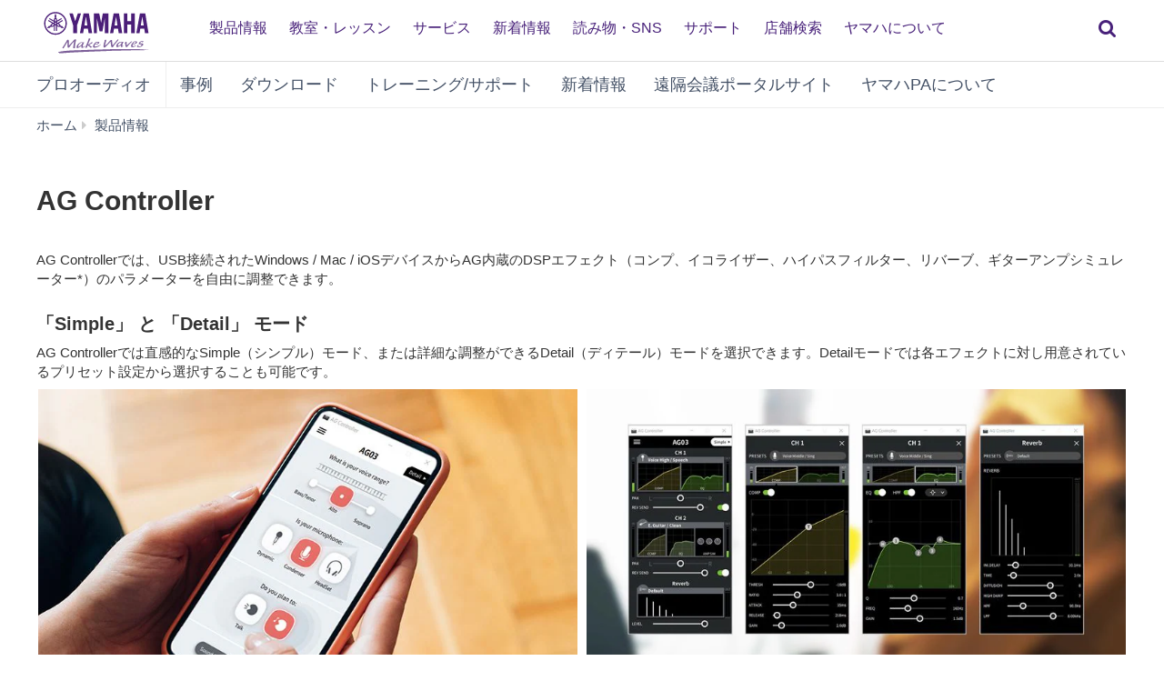

--- FILE ---
content_type: text/html;charset=UTF-8
request_url: https://jp.yamaha.com/products/contents/proaudio/live_streaming_gaming/guides/ag_controller.html
body_size: 11610
content:
<!DOCTYPE html><html lang="ja">
  <head prefix="og: http://ogp.me/ns# fb: http://ogp.me/ns/fb# website: http://ogp.me/ns/website#">
    <meta charset="utf-8">
    <meta name="viewport" content="width=device-width,initial-scale=1">
    <meta http-equiv="X-UA-Compatible" content="IE=edge">
    <meta http-equiv="Content-Type" content="text/html; charset=utf-8">
    <meta name="google-site-verification" content="uwCsgw5O1IqNFi-QnE6eij4985hLbm4-5ezDEIjEkD8">
    <!--==== << Begin Open Graph Protocol >> ==============-->
    <meta property="og:type" content="website">
    <meta property="og:url" content="https://jp.yamaha.com/products/contents/proaudio/live_streaming_gaming/guides/ag_controller.html">
    <meta property="og:locale" content="ja_JP">
    <meta property="og:title" content="ヤマハ | AG Controller - 製品情報">
    <meta property="twitter:card" content="summary">
    <!--==== << End Open Graph Protocol >> ================-->

    <link rel="canonical" href="https://jp.yamaha.com/products/contents/proaudio/live_streaming_gaming/guides/ag_controller.html">
    

    <!--==== << Begin Insert Include Files (js/css) >> ==============-->
    <link rel="shortcut icon" href="/common/images/favicon.ico" type="image/vnd.microsoft.icon" />
    <link rel="apple-touch-icon" href="/common/images/web_clip_icon.png">
    <link rel="stylesheet" media="all" href="/common/css/vendor.min.css?202312250922">
    <link rel="stylesheet" media="all" href="/common/css/gcms.min.css?202312250922">
    <link rel="stylesheet" media="all" href="/common/css/fonts.min.css?202312250922">

<link rel="stylesheet" href="/files/css/fonts_739490.css">
<link rel="stylesheet" href="/files/css/fix-row-padding-3_887306.css">

    <script src="/common/js/vendor.min.js?202310131432"></script>
    <script src="/common/js/gcms.min.js?202310131432"></script>

<script src="/files/js/jquery.cookie_1166075.js"></script>
    
    <!--==== << End Insert Include Files (js/css) >> ================-->
    
    <title>ヤマハ | AG Controller - 製品情報</title>



 
  
<script>(window.BOOMR_mq=window.BOOMR_mq||[]).push(["addVar",{"rua.upush":"false","rua.cpush":"true","rua.upre":"false","rua.cpre":"true","rua.uprl":"false","rua.cprl":"false","rua.cprf":"false","rua.trans":"SJ-acf62e8d-ea00-4edd-a5d2-c3e004dcaa24","rua.cook":"false","rua.ims":"false","rua.ufprl":"false","rua.cfprl":"false","rua.isuxp":"false","rua.texp":"norulematch","rua.ceh":"false","rua.ueh":"false","rua.ieh.st":"0"}]);</script>
                              <script>!function(a){var e="https://s.go-mpulse.net/boomerang/",t="addEventListener";if("False"=="True")a.BOOMR_config=a.BOOMR_config||{},a.BOOMR_config.PageParams=a.BOOMR_config.PageParams||{},a.BOOMR_config.PageParams.pci=!0,e="https://s2.go-mpulse.net/boomerang/";if(window.BOOMR_API_key="3AUVH-PKGXH-C8W7V-MW89U-JTYAZ",function(){function n(e){a.BOOMR_onload=e&&e.timeStamp||(new Date).getTime()}if(!a.BOOMR||!a.BOOMR.version&&!a.BOOMR.snippetExecuted){a.BOOMR=a.BOOMR||{},a.BOOMR.snippetExecuted=!0;var i,_,o,r=document.createElement("iframe");if(a[t])a[t]("load",n,!1);else if(a.attachEvent)a.attachEvent("onload",n);r.src="javascript:void(0)",r.title="",r.role="presentation",(r.frameElement||r).style.cssText="width:0;height:0;border:0;display:none;",o=document.getElementsByTagName("script")[0],o.parentNode.insertBefore(r,o);try{_=r.contentWindow.document}catch(O){i=document.domain,r.src="javascript:var d=document.open();d.domain='"+i+"';void(0);",_=r.contentWindow.document}_.open()._l=function(){var a=this.createElement("script");if(i)this.domain=i;a.id="boomr-if-as",a.src=e+"3AUVH-PKGXH-C8W7V-MW89U-JTYAZ",BOOMR_lstart=(new Date).getTime(),this.body.appendChild(a)},_.write("<bo"+'dy onload="document._l();">'),_.close()}}(),"".length>0)if(a&&"performance"in a&&a.performance&&"function"==typeof a.performance.setResourceTimingBufferSize)a.performance.setResourceTimingBufferSize();!function(){if(BOOMR=a.BOOMR||{},BOOMR.plugins=BOOMR.plugins||{},!BOOMR.plugins.AK){var e="true"=="true"?1:0,t="",n="clnjerqxhzkmo2lpzqgq-f-67c084eae-clientnsv4-s.akamaihd.net",i="false"=="true"?2:1,_={"ak.v":"39","ak.cp":"270764","ak.ai":parseInt("511438",10),"ak.ol":"0","ak.cr":9,"ak.ipv":4,"ak.proto":"h2","ak.rid":"a46bfa0c","ak.r":47358,"ak.a2":e,"ak.m":"dsca","ak.n":"essl","ak.bpcip":"18.218.146.0","ak.cport":41808,"ak.gh":"23.208.24.239","ak.quicv":"","ak.tlsv":"tls1.3","ak.0rtt":"","ak.0rtt.ed":"","ak.csrc":"-","ak.acc":"","ak.t":"1768934413","ak.ak":"hOBiQwZUYzCg5VSAfCLimQ==+EFWAMHEKtMwH/3nBD6usNxPCGB+4naGdAPyR+3WnrnzjzSqVx1Y04bAEsSuVuwdpYlpK4bFZRxi1aVVXwWLZhONH/3AaxX7Kl9COFMHdwCkyYVh1sQiz0nhhHSoZwJ5VFtd2j5QEpouIqjaMaHUhsF1xwyyGFfbhMqECRmLNW6iaNUJpL3l0QJkjEl8UuKMvVuReqoFsDBUeNAf0d1sXHL9daPymtD3vfS+ZMQeyMZlFlay9CU0WbUJ6ylRW/GnXw/x9cJSK6/UlvctMgtJdwrXo1Wx+pxTjUtwFHvHegQD8DxLE/pdkzIAEktLK/Pdx78qN9SpTB/eMJFa6iusP5Ev4Yb5M2/X7zw1G/ohx6hxzbthrf8HMVuDVxKn0STUGlTvQ2XmgCas6QdXheHVaT9Yc0hDv5+ucx1QIPaitps=","ak.pv":"46","ak.dpoabenc":"","ak.tf":i};if(""!==t)_["ak.ruds"]=t;var o={i:!1,av:function(e){var t="http.initiator";if(e&&(!e[t]||"spa_hard"===e[t]))_["ak.feo"]=void 0!==a.aFeoApplied?1:0,BOOMR.addVar(_)},rv:function(){var a=["ak.bpcip","ak.cport","ak.cr","ak.csrc","ak.gh","ak.ipv","ak.m","ak.n","ak.ol","ak.proto","ak.quicv","ak.tlsv","ak.0rtt","ak.0rtt.ed","ak.r","ak.acc","ak.t","ak.tf"];BOOMR.removeVar(a)}};BOOMR.plugins.AK={akVars:_,akDNSPreFetchDomain:n,init:function(){if(!o.i){var a=BOOMR.subscribe;a("before_beacon",o.av,null,null),a("onbeacon",o.rv,null,null),o.i=!0}return this},is_complete:function(){return!0}}}}()}(window);</script></head>
  <body>
 
    <script>
      dataLayer = [{
        'TcmId': '66-1559468-64'
        ,'PageType': 'OCP'
        ,'Version' : '3'
      }];
    </script>
<!-- Google Tag Manager -->
<noscript><iframe src="//www.googletagmanager.com/ns.html?id=GTM-5HLMR3" height="0" width="0" style="display:none;visibility:hidden"></iframe></noscript><script>(function(w,d,s,l,i){w[l]=w[l]||[];w[l].push({'gtm.start':new Date().getTime(),event:'gtm.js'});var f=d.getElementsByTagName(s)[0],j=d.createElement(s),dl=l!='dataLayer'?'&l='+l:'';j.async=true;j.src='//www.googletagmanager.com/gtm.js?id='+i+dl;f.parentNode.insertBefore(j,f);})(window,document,'script','dataLayer','GTM-5HLMR3');</script>
<!-- Google Tag Manager For Local -->
<noscript><iframe src="//www.googletagmanager.com/ns.html?id=GTM-KX9BBBF" height="0" width="0" style="display:none;visibility:hidden"></iframe></noscript><script>(function(w,d,s,l,i){w[l]=w[l]||[];w[l].push({'gtm.start':new Date().getTime(),event:'gtm.js'});var f=d.getElementsByTagName(s)[0],j=d.createElement(s),dl=l!='dataLayer'?'&l='+l:'';j.async=true;j.src='//www.googletagmanager.com/gtm.js?id='+i+dl;f.parentNode.insertBefore(j,f);})(window,document,'script','dataLayer','GTM-KX9BBBF');</script>

    <header class="header-mobile" id="page-header">
      <div class="brand-logo"><a class="inline-block" href="/"><img src="/common/images/yamaha_purple.svg" alt="YAMAHA"></a></div>
      <nav role="navigation">
        <div class="container-fluid"><button class="collapsed hidden-xs hidden-sm" type="button" data-toggle="collapse" data-target="#global-navigation" aria-controls="global-navigation" aria-expanded="false"><span class="fa fa-fw fa-bars" title="global navigation" aria-hidden="true"></span><span class="sr-only">global navigation</span></button><button class="collapsed visible-xs visible-sm" type="button" data-toggle="collapse" data-target=".navbar-collapse-mobile" aria-controls="global-navigation" aria-expanded="false"><span class="fa fa-fw fa-bars" title="global navigation" aria-hidden="true"></span><span class="sr-only">global navigation</span></button></div>
        <div class="menu-bar">
          <div class="container">
            <ul class="nav navbar-nav navbar-left">

  
  
              <li class="has-dropdown mega-dropdown menu-list"> <a href="/products/index.html" class="dropdown-toggle link-hover" data-hover="portfolio">製品情報</a>
                <ul class="dropdown-menu mega-dropdown-menu">
                  <li>
                    <div class="container">
                      <ul class="menu-inner">
                        <li class="dmenu">
                          <div class="dmenu_li">
                            <ul>
  
  
                              <li><a href="/products/musical_instruments/pianos/index.html">ピアノ・電子ピアノ</a></li>
  

  
  
                              <li><a href="/products/musical_instruments/keyboards/index.html">エレクトーン・キーボード</a></li>
  

  
  
                              <li><a href="/products/musical_instruments/winds/index.html">管楽器・吹奏楽器</a></li>
  

  
  
                              <li><a href="/products/musical_instruments/guitars_basses/index.html">ギター・ベース・アンプ</a></li>
  

  
  
                              <li><a href="/products/musical_instruments/drums/index.html">ドラム</a></li>
  

  
  
                              <li><a href="/products/musical_instruments/strings/index.html">弦楽器</a></li>
  

  
  
                              <li><a href="/products/musical_instruments/marching/index.html">マーチング楽器</a></li>
  

  
  
                              <li><a href="/products/musical_instruments/percussion/index.html">コンサートパーカッション</a></li>
  

  
  
                              <li><a href="/products/musical_instruments/educational_equipments/index.html">学校用楽器・機器</a></li>
  

  
  
                              <li><a href="/products/audio_visual/index.html">ホームシアター・オーディオ</a></li>
  

  
  
                              <li><a href="/products/music_production/index.html">シンセサイザー・音楽制作</a></li>
  

  
  
                              <li><a href="/products/proaudio/index.html">プロオーディオ</a></li>
  

  
  
                              <li><a href="/products/soundproofing/index.html">防音室・調音パネル</a></li>
  

  
  
                              <li><a href="/products/proaudio/unified_communications/index.html">ユニファイドコミュニケーション</a></li>
  

  
  
                              <li><a href="/products/headphones/index.html">ヘッドホン</a></li>
  

  
  
                              <li><a href="/products/apps/index.html">アプリ</a></li>
  

  
                              <li><a href="https://brands.yamahamusicjapan.co.jp/" target="_blank">取り扱いブランド</a></li>
  
  

  
                              <li><a href="https://network.yamaha.com/" target="_blank">ネットワーク機器</a></li>
  
  

  
                              <li><a href="http://golf.yamaha.com/" target="_blank">ゴルフ</a></li>
  
  

  
                              <li><a href="https://www.yamaha.com/ja/products-services/#other-products" target="_blank">その他の製品</a></li>
  
  
                            </ul>
                          </div>
                        </li>
                      </ul>
                    </div>
                  </li>
                </ul>
              </li>
  

  
              <li class="has-dropdown mega-dropdown menu-list"> <a class="dropdown-toggle link-hover" href="https://school.jp.yamaha.com/" target="_blank" data-hover="portfolio"> 教室・レッスン</a></li>
  
  

  
              <li class="has-dropdown mega-dropdown menu-list"> <a class="dropdown-toggle link-hover" href="/services/" data-hover="portfolio"> サービス</a></li>
  
  

  
              <li class="has-dropdown mega-dropdown menu-list"> <a href="/news_events/result.html" class="dropdown-toggle link-hover" data-hover="portfolio">新着情報</a></li>
  
  

  
              <li class="has-dropdown mega-dropdown menu-list"> <a class="dropdown-toggle link-hover" href="/knowledge/index.html" data-hover="portfolio"> 読み物・SNS</a></li>
  
  

  
              <li class="has-dropdown mega-dropdown menu-list"> <a class="dropdown-toggle link-hover" href="/support/index.html" data-hover="portfolio"> サポート</a></li>
  
  

  
              <li class="has-dropdown mega-dropdown menu-list"> <a href="/find/dealers/index.html" class="dropdown-toggle link-hover" data-hover="portfolio">店舗検索</a></li>
  
  

  
              <li class="has-dropdown mega-dropdown menu-list"> <a href="/about_yamaha/index.html" class="dropdown-toggle link-hover" data-hover="portfolio">ヤマハについて</a></li>
  
  

            </ul>
          </div>
        </div>
        <div class="mobile-nav-dropdown navbar-collapse-mobile collapase mobile-item visible-xs visible-sm">
          <ul class="navbar-nav navbar-menu">
            <li class="navbar-menu-item"><span class="fa fa-fw fa-close" data-toggle="collapse" data-target=".navbar-collapse-mobile" aria-controls="global-navigation" aria-expanded="false"></span></li>

  
  
            <li class="navbar-menu-item"><a class="navbar-menu-link" href="#" role="button">製品情報<span class="fa fa-chevron-right visible-xs visible-sm pull-right"></span></a>
              <ul class="navbar-submenu" role="menu">
                <li class="navbar-back navbar-menu-item col-xs-12">
                  <p class="text-uppercase"><span class="fa fa-chevron-left pull-left navbar-back-button" role="button"></span><span class="fa fa-fw fa-close" role="button" data-toggle="collapse" data-target=".navbar-collapse-mobile" aria-controls="global-navigation" aria-expanded="false"></span></p>
                  <p class="nav-title">製品情報</p>
                </li>
  
    
    
                <li class="navbar-menu-item col-xs-12"><a href="/products/musical_instruments/pianos/index.html" class="link text-capitalize">ピアノ・電子ピアノ</a></li>
    
  
  

  
    
    
                <li class="navbar-menu-item col-xs-12"><a href="/products/musical_instruments/keyboards/index.html" class="link text-capitalize">エレクトーン・キーボード</a></li>
    
  
  

  
    
    
                <li class="navbar-menu-item col-xs-12"><a href="/products/musical_instruments/winds/index.html" class="link text-capitalize">管楽器・吹奏楽器</a></li>
    
  
  

  
    
    
                <li class="navbar-menu-item col-xs-12"><a href="/products/musical_instruments/guitars_basses/index.html" class="link text-capitalize">ギター・ベース・アンプ</a></li>
    
  
  

  
    
    
                <li class="navbar-menu-item col-xs-12"><a href="/products/musical_instruments/drums/index.html" class="link text-capitalize">ドラム</a></li>
    
  
  

  
    
    
                <li class="navbar-menu-item col-xs-12"><a href="/products/musical_instruments/strings/index.html" class="link text-capitalize">弦楽器</a></li>
    
  
  

  
    
    
                <li class="navbar-menu-item col-xs-12"><a href="/products/musical_instruments/marching/index.html" class="link text-capitalize">マーチング楽器</a></li>
    
  
  

  
    
    
                <li class="navbar-menu-item col-xs-12"><a href="/products/musical_instruments/percussion/index.html" class="link text-capitalize">コンサートパーカッション</a></li>
    
  
  

  
    
    
                <li class="navbar-menu-item col-xs-12"><a href="/products/musical_instruments/educational_equipments/index.html" class="link text-capitalize">学校用楽器・機器</a></li>
    
  
  

  
    
    
                <li class="navbar-menu-item col-xs-12"><a href="/products/audio_visual/index.html" class="link text-capitalize">ホームシアター・オーディオ</a></li>
    
  
  

  
    
    
                <li class="navbar-menu-item col-xs-12"><a href="/products/music_production/index.html" class="link text-capitalize">シンセサイザー・音楽制作</a></li>
    
  
  

  
    
    
                <li class="navbar-menu-item col-xs-12"><a href="/products/proaudio/index.html" class="link text-capitalize">プロオーディオ</a></li>
    
  
  

  
    
    
                <li class="navbar-menu-item col-xs-12"><a href="/products/soundproofing/index.html" class="link text-capitalize">防音室・調音パネル</a></li>
    
  
  

  
    
    
                <li class="navbar-menu-item col-xs-12"><a href="/products/proaudio/unified_communications/index.html" class="link text-capitalize">ユニファイドコミュニケーション</a></li>
    
  
  

  
    
    
                <li class="navbar-menu-item col-xs-12"><a href="/products/headphones/index.html" class="link text-capitalize">ヘッドホン</a></li>
    
  
  

  
    
    
                <li class="navbar-menu-item col-xs-12"><a href="/products/apps/index.html" class="link text-capitalize">アプリ</a></li>
    
  
  

  
    
                <li class="navbar-menu-item col-xs-12"><a class="link text-capitalize" href="https://brands.yamahamusicjapan.co.jp/" target="_blank">取り扱いブランド </a></li>
    
    
  
  

  
    
                <li class="navbar-menu-item col-xs-12"><a class="link text-capitalize" href="https://network.yamaha.com/" target="_blank">ネットワーク機器 </a></li>
    
    
  
  

  
    
                <li class="navbar-menu-item col-xs-12"><a class="link text-capitalize" href="http://golf.yamaha.com/" target="_blank">ゴルフ </a></li>
    
    
  
  

  
    
                <li class="navbar-menu-item col-xs-12"><a class="link text-capitalize" href="https://www.yamaha.com/ja/products-services/#other-products" target="_blank">その他の製品 </a></li>
    
    
  
  
              </ul>
            </li>
  

  
            <li class="navbar-menu-item col-xs-12"><a class="link text-capitalize" href="https://school.jp.yamaha.com/" target="_blank">教室・レッスン </a></li>
  
  

  
            <li class="navbar-menu-item col-xs-12"><a class="link text-capitalize" href="/services/">サービス </a></li>
  
  

  
            <li class="navbar-menu-item col-xs-12"><a href="/news_events/result.html" class="link text-capitalize">新着情報</a></li>
  
  

  
            <li class="navbar-menu-item col-xs-12"><a class="link text-capitalize" href="/knowledge/index.html">読み物・SNS </a></li>
  
  

  
            <li class="navbar-menu-item col-xs-12"><a class="link text-capitalize" href="/support/index.html">サポート </a></li>
  
  

  
            <li class="navbar-menu-item col-xs-12"><a href="/find/dealers/index.html" class="link text-capitalize">店舗検索</a></li>
  
  

  
            <li class="navbar-menu-item col-xs-12"><a href="/about_yamaha/index.html" class="link text-capitalize">ヤマハについて</a></li>
  
  

          </ul>
        </div>

      </nav>
      
      <form class="container-fluid" id="search-form" action="/search/index.html" method="get" role="search">
        <div class="collapse" id="search-input"><input class="form-control" id="site-search" type="text" name="search"><label class="sr-only" for="site-search">サイト内を検索</label><button type="submit"><span class="fa fa-fw fa-search" title="send" aria-hidden="true"></span><span class="sr-only">send</span></button></div><button class="collapsed" type="button" data-toggle="collapse" data-target="#search-input" aria-controls="search-input" aria-expanded="false"><span class="fa fa-fw fa-search" title="search" aria-hidden="true"></span><span class="sr-only">検索</span></button>
      </form>

    </header>
    <main>



<!-- Start CT -->
      <nav class="navbar navbar-category navbar-static-top hidden-xs" data-id="45196">
        <div class="container-fluid">
          <div class="navbar-header">
<a href="/products/proaudio/index.html"  class="webfont navbar-brand">プロオーディオ</a>            <button class="navbar-toggle collapsed" type="button" data-toggle="collapse" data-target="#category-menu" aria-expanded="false">
              <span class="sr-only">Toggle navigation</span>
              <span class="fa fa-fw fa-plus-square" aria-hidden="true"></span>
              <span class="fa fa-fw fa-minus-square" aria-hidden="true"></span>
            </button>
          </div>
          <div class="collapse navbar-collapse" id="category-menu">
            <ul class="nav navbar-nav">

  
              <li><a href="/news_events/proaudio/case_studies/">事例</a></li>
  

  
              <li><a href="/products/contents/proaudio/downloads/index.html">ダウンロード</a></li>
  

  
              <li><a href="/products/contents/proaudio/training_support/index.html">トレーニング/サポート</a></li>
  

  
              <li><a href="/news_events/proaudio/">新着情報</a></li>
  

  
              <li><a href="/products/contents/proaudio/unified_communications/portal/">遠隔会議ポータルサイト</a></li>
  

  
              <li><a href="/products/contents/proaudio/about/index.html">ヤマハPAについて</a></li>
  

            </ul>
          </div>
        </div>
      </nav>
<!-- End CT -->

      <!--============================== BEGIN: HEADER IMAGE ==============================-->





      <!--============================== / END: HEADER IMAGE ==============================-->
      <div class="container-fluid">
        <ol class="breadcrumb" vocab="http://schema.org/" typeof="BreadcrumbList"><li property="itemListElement" typeof="ListItem"><a href="/index.html" property="item" typeof="WebPage"><span property="name">ホーム</span></a></li><li property="itemListElement" typeof="ListItem"><a href="/products/index.html" property="item" typeof="WebPage"><span property="name">製品情報</span></a></li><li property="itemListElement" typeof="ListItem" class="active sr-only"><span property="name">AG Controller</span></li></ol>
      </div>
      <!--============================== BEGIN: COMPONENT ==============================-->

<div id="d1559430" class="heading-h1">
  <div class="container-fluid">
    <h1>AG Controller</h1>
    
  </div>
</div>

<div class="gc h3-image-bottom" id="d1559432">
  <div class="container-fluid">
    
      
    
    
      <p class="description">AG Controllerでは、USB接続されたWindows / Mac / iOSデバイスからAG内蔵のDSPエフェクト（コンプ、イコライザー、ハイパスフィルター、リバーブ、ギターアンプシミュレーター*）のパラメーターを自由に調整できます。							 							 							 							</p>
      
      
    
    <ul class="links list-unstyled">
    </ul>
  </div>
  <style>
  </style>
</div>
<div class="gc h3-image-bottom" id="d1559433">
  <div class="container-fluid">
    
      <h3 class="heading">「Simple」 と 「Detail」 モード</h3>
    
    
      <p class="description">AG Controllerでは直感的なSimple（シンプル）モード、または詳細な調整ができるDetail（ディテール）モードを選択できます。Detailモードでは各エフェクトに対し用意されているプリセット設定から選択することも可能です。</p>
      
      
    
    <ul class="links list-unstyled">
    </ul>
  </div>
  <style>
  </style>
</div>
<div class="container-fluid" data-id="d98445-1">
  <div class="row grid">
<section class="ngc col-xs-12 col-sm-6" data-id="1559436">
  <header> 
  </header>
  
  
  
    <ul class="list-inline-img">
      <li>
        <img class="img-responsive images" src="/files/ag-controller-simplemode_dfaf52298bf740963b2a10024a28b6a6.jpg?impolicy=resize&amp;imwid=770&amp;imhei=400" width="770" height="400" style="box-sizing: content-box;"  alt="" />
    </li>
  </ul>
  <div class="descriptions">
    <p>Simple モード</p>
  </div>
  
  <style>
    @media screen and (min-width: 768px) {
    }
  </style>
</section>

<section class="ngc col-xs-12 col-sm-6" data-id="1559437">
  <header> 
  </header>
  
  
  
    <ul class="list-inline-img">
      <li>
        <img class="img-responsive images" src="/files/ag-controller-detailmode_f44d7fa0dd338c14f82cab163609b5c9.jpg?impolicy=resize&amp;imwid=770&amp;imhei=400" width="770" height="400" style="box-sizing: content-box;"  alt="" />
    </li>
  </ul>
  <div class="descriptions">
    <p>Detail モード</p>
  </div>
  
  <style>
    @media screen and (min-width: 768px) {
    }
  </style>
</section>

  </div>
</div>
<div class="container-fluid" data-id="d98445-2">
  <div class="row grid">
<section class="ngc col-xs-12 col-sm-4" data-id="1559450">
  <header>
    
    <h3 class="heading">COMP（コンプレッサー）</h3> 
  </header>
  
  
  
  <ul class="list-inline-img">
    <li>
      <img class="img-responsive images" src="/files/Detail-CH1-COMP-edit_2994d3b41e6aac695dfb05db444b940a.png?impolicy=resize&amp;imwid=377&amp;imhei=758" width="377" height="758" style="box-sizing: content-box;" alt="" />
    </li>
  </ul>
  <div class="descriptions">
    <p>コンプレッサーは、音を圧縮することによりダイナミックレンジ（音量の大小の幅）を抑えるエフェクトです。大きな声/小さな声の音量差を無くし聞きやすい一定の音量で配信が行えます。</p>
  </div>
  
  <style>
    @media screen and (min-width: 768px) {
    }
  </style>
</section>

<section class="ngc col-xs-12 col-sm-4" data-id="1559451">
  <header>
    
    <h3 class="heading">EQ（イコライザー）</h3> 
  </header>
  
  
  
  <ul class="list-inline-img">
    <li>
      <img class="img-responsive images" src="/files/Detail-CH1-EQ-edit_bec54778555beeae111da1ffe95228ec.png?impolicy=resize&amp;imwid=377&amp;imhei=758" width="377" height="758" style="box-sizing: content-box;" alt="" />
    </li>
  </ul>
  <div class="descriptions">
    <p>イコライザーは特定の周波数域を増幅/減衰することにより音質を調整するエフェクトです。不要なノイズ成分の混入を軽減し、自身の声を聞き取りやすくすることができます。AG ControllerではHPF（ハイパスフィルター）と4つのポイント（4バンド）ごとに調整できます。</p>
  </div>
  
  <style>
    @media screen and (min-width: 768px) {
    }
  </style>
</section>

<section class="ngc col-xs-12 col-sm-4" data-id="1559452">
  <header>
    
    <h3 class="heading">Reverb（リバーブ）</h3> 
  </header>
  
  
  
  <ul class="list-inline-img">
    <li>
      <img class="img-responsive images" src="/files/Detail-Reverb-edit_b5d7f14e3e2be801cfe2dc982c53b505.png?impolicy=resize&amp;imwid=377&amp;imhei=758" width="377" height="758" style="box-sizing: content-box;" alt="" />
    </li>
  </ul>
  <div class="descriptions">
    <p>音に残響音や反射音を加えることで、空間的な深みや広がり感を出すエフェクトです。例えば自宅で歌っていても、ライブ会場で歌っているような残響感を演出することができます。</p>
  </div>
  
  <style>
    @media screen and (min-width: 768px) {
    }
  </style>
</section>

<section class="ngc col-xs-12 col-sm-4" data-id="1559454">
  <header>
    
    <h3 class="heading">AMP SIM（アンプシミュレーター）</h3> 
  </header>
  
  
  
  <ul class="list-inline-img">
    <li>
      <img class="img-responsive images" src="/files/Detail-CH2-AMP-SIM-preset_a700b3754466a4c7d4ecade4e8ddbe83.png?impolicy=resize&amp;imwid=377&amp;imhei=758" width="377" height="758" style="box-sizing: content-box;" alt="" />
    </li>
  </ul>
  <div class="descriptions">
    <p>モデリングテクノロジーを駆使し倍音の豊かなハイゲインチューブアンプをエミュレート。音抜けのよいリードや、シャープなバッキングに合った音づくりができます。</p>
  </div>
  
  <style>
    @media screen and (min-width: 768px) {
    }
  </style>
</section>

  </div>
</div>
<div class="gc h3-image-bottom" id="d1559460">
  <div class="container-fluid">
    
      
    
    
      <p class="description">※アンプシミュレーターはAG06MK2とAG03MK2、AG06、AG03に搭載されています。</p><p class="description">※AG03MK2とAG03では本体でのアンプシミュレーターのON/OFFはできません。アンプシミュレーターを使用する場合は、AG Controllerで操作ください。</p>
      
      
    
    <ul class="links list-unstyled">
    </ul>
  </div>
  <style>
  </style>
</div>
<div id="d684401" class="heading-with-border-bottom-h2">
  <div class="container-fluid">
    <div class="page-header">
      <h2>ファームウェア / ソフトウェア</h2>
    </div>
  </div>
</div>
<!-- Start CT-->







    <div class="download-index-for-firmware-and-software" data-id="1559469">
      <div class="container-fluid">

        <div class="form-inline text-center">
          <label class="sr-only" for="firmware-selector">OSを選ぶ</label>
          <select class="form-control" id="firmware-selector" data-os-selector="#firmware-table">
            <option value="" selected>全部</option>
            <option value=""></option><option value="Mac">Mac</option><option value="Win">Win</option>
          </select>
        </div>

        <table class="table table-bordered hide-division-code" id="firmware-table">
          <thead>
            <tr class="active">
              <th scope="col">名称</th>
              <th scope="col">OS</th>
              <th scope="col">サイズ</th>
              <th scope="col">最終更新日</th>
            </tr>
          </thead>
          <tbody>
            <!-- Start CT-->
            <tr data-id="2442684" data-os="Win">
              <td>
                <a href="/support/updates/yamaha_steinberg_usb_driver_for_win.html">Yamaha Steinberg USB Driver V2.1.9 for Windows 11/10 (64-bit)<span class="fa fa-fw fa-download" aria-label="Download"></span></a>              </td>

  
              <td>Win</td>
  
  


              <td>8.2MB</td>



              <td>2025-06-25</td>

            </tr>
<!-- End CT--><!-- Start CT-->
            <tr data-id="1557778" data-os="Mac">
              <td>
                <a href="/support/updates/ag_controller_mac.html">AG Controller V1.0.4 for Mac macOS 15-10.15(Intel/Apple silicon with Rosetta 2)<span class="fa fa-fw fa-download" aria-label="Download"></span></a>              </td>

  
              <td>Mac</td>
  
  


              <td>71.1MB</td>



              <td>2022-03-24</td>

            </tr>
<!-- End CT--><!-- Start CT-->
            <tr data-id="1557903" data-os="Win">
              <td>
                <a href="/support/updates/ag_controller_win.html">AG Controller V1.0.4 for Windows 11/10 (64-bit)<span class="fa fa-fw fa-download" aria-label="Download"></span></a>              </td>

  
              <td>Win</td>
  
  


              <td>58.9MB</td>



              <td>2022-03-24</td>

            </tr>
<!-- End CT-->
          </tbody>
        </table>
      </div>
 
<!-- Start : Pagenation -->
    
<!-- End : Pagenation -->

    </div>








<!-- End CT-->
<div class="gc h4-image-bottom" id="d1559213">
  <div class="container-fluid">
    
      <h4 class="heading">*AG Controller  iOS版</h4>
    
    
      
      
      
    
    <ul class="links list-unstyled">
      <li>
        <a href="https://geo.itunes.apple.com/app/ag-controller/id1555974292?mt=8" target="_blank">
        App Storeからダウンロード
        <span class="fa fa-fw fa-external-link" aria-hidden="true"></span>
        </a>
        
      </li>
    </ul>
  </div>
  <style>
  </style>
</div>
<div class="gc h4-image-bottom" id="d1559218">
  <div class="container-fluid">
    
      <h4 class="heading">*Yamaha Steinberg USB Driverについて</h4>
    
    
      <p class="description">Windows環境の場合、AGシリーズの安定した機器認識やデータ転送のため専用ドライバーのインストールが必要です。</p><p class="description">Mac環境ではMac標準のドライバーで動作します。</p><p class="description">* 2024/8現在　Qualcomm社 Snapdragon X シリーズ搭載の「Copilot+ PC」Arm版 Windows環境にYamaha Steinberg USB Driverは対応していません。​</p>
      
      
    
    <ul class="links list-unstyled">
      <li>
        <a href="https://faq.yamaha.com/jp/s/article/000026592" target="_blank">
        詳しくはこちら
        <span class="fa fa-fw fa-external-link" aria-hidden="true"></span>
        </a>
        
      </li>
    </ul>
  </div>
  <style>
  </style>
</div>
      <!--============================== / END: COMPONENT ==============================-->
<!-- Start CT -->
<style>
#d45196 .resize-wrapper {
  position: relative;
  width: 100%;
}
#d45196 .resize-wrapper:before {
  content: "";
  display: block;
}
#d45196 .resize-content {
  position: absolute;
  top: 0;
  left: 0;
  bottom: 0;
  right: 0;
}
#d45196 .resize-content > div {
  position: relative;
  width: 100%;
  height: 100%;
  text-align: center;
}
#d45196 .inner-image {
  position: absolute;
  top: 0;
  bottom: 0;
  right: 0;
  left: 0;
  margin: auto;
}

  
#d45196 .resize-wrapper-category0:before {
  padding-top: 100.0000%;
}
  

  
#d45196 .resize-wrapper-category1:before {
  padding-top: 100.0000%;
}
  

  
#d45196 .resize-wrapper-category2:before {
  padding-top: 100.0000%;
}
  

  
#d45196 .resize-wrapper-category3:before {
  padding-top: 100.0000%;
}
  

  
#d45196 .resize-wrapper-category4:before {
  padding-top: 100.0000%;
}
  

  
#d45196 .resize-wrapper-category5:before {
  padding-top: 100.0000%;
}
  

</style>
      <div class="category-menu-mobile visible-xs" id="d45196">
        <div class="container-fluid">
          <div class="row">

  
    
            <div class="col-xs-4 category-item">
              <div class="category-item-withimage"><a href="/news_events/proaudio/case_studies/"><div class="resize-wrapper resize-wrapper-category0 img-responsive">
                <div class="resize-content">
                  <div>
                    <img class="inner-image" src="/files/symbol_cases_6e5c3ad0fee1bfb0d608c857bdb87d9a.png?impolicy=resize&amp;imwid=400&amp;imhei=400" alt="" style="height: 100%;" />
                  </div>
                </div>
              </div>
                  <div class="category-item-title">
                    <p>事例</p></span>
                  </div>
                </a></div>
            </div>
    
  

  
    
            <div class="col-xs-4 category-item">
              <div class="category-item-withimage"><a href="/products/contents/proaudio/downloads/index.html"><div class="resize-wrapper resize-wrapper-category1 img-responsive">
                <div class="resize-content">
                  <div>
                    <img class="inner-image" src="/files/symbol_download_a59fd0323ef2a604d59b70dca797fab8.png?impolicy=resize&amp;imwid=400&amp;imhei=400" alt="" style="height: 100%;" />
                  </div>
                </div>
              </div>
                  <div class="category-item-title">
                    <p>ダウンロード</p></span>
                  </div></a></div>
            </div>
    
  

  
    
            <div class="col-xs-4 category-item">
              <div class="category-item-withimage"><a href="/products/contents/proaudio/training_support/index.html"><div class="resize-wrapper resize-wrapper-category2 img-responsive">
                <div class="resize-content">
                  <div>
                    <img class="inner-image" src="/files/symbol_training_816e9772895d504b1ae6d744a265e7ea.png?impolicy=resize&amp;imwid=400&amp;imhei=400" alt="" style="height: 100%;" />
                  </div>
                </div>
              </div>
                  <div class="category-item-title">
                    <p>トレーニング/サポート</p></span>
                  </div>
                </a></div>
            </div>
    
  

  
    
            <div class="col-xs-4 category-item">
              <div class="category-item-withimage"><a href="/news_events/proaudio/"><div class="resize-wrapper resize-wrapper-category3 img-responsive">
                <div class="resize-content">
                  <div>
                    <img class="inner-image" src="/files/symbol_news_4e77c898bca1f53b2db116391662ff9e.png?impolicy=resize&amp;imwid=400&amp;imhei=400" alt="" style="height: 100%;" />
                  </div>
                </div>
              </div>
                  <div class="category-item-title">
                    <p>新着情報</p></span>
                  </div>
                </a></div>
            </div>
    
  

  
    
            <div class="col-xs-4 category-item">
              <div class="category-item-withimage"><a href="/products/contents/proaudio/unified_communications/portal/"><div class="resize-wrapper resize-wrapper-category4 img-responsive">
                <div class="resize-content">
                  <div>
                    <img class="inner-image" src="/files/symbol_special_f0dd77f3ed727c31ff115726d7df6a16.png?impolicy=resize&amp;imwid=400&amp;imhei=400" alt="" style="height: 100%;" />
                  </div>
                </div>
              </div>
                  <div class="category-item-title">
                    <p>遠隔会議ポータルサイト</p></span>
                  </div>
                </a></div>
            </div>
    
  

  
    
            <div class="col-xs-4 category-item">
              <div class="category-item-withimage"><a href="/products/contents/proaudio/about/index.html"><div class="resize-wrapper resize-wrapper-category5 img-responsive">
                <div class="resize-content">
                  <div>
                    <img class="inner-image" src="/files/symbol_about_0d59bc7da94dc5a5cb4e288439a46be1.png?impolicy=resize&amp;imwid=400&amp;imhei=400" alt="" style="height: 100%;" />
                  </div>
                </div>
              </div>
                  <div class="category-item-title">
                    <p>ヤマハPAについて</p></span>
                  </div>
                </a></div>
            </div>
    
  

          </div>
        </div>
      </div>
<!-- End CT -->

      <div class="container-fluid">
        <ol class="breadcrumb" vocab="http://schema.org/" typeof="BreadcrumbList"><li property="itemListElement" typeof="ListItem"><a href="/index.html" property="item" typeof="WebPage"><span property="name">ホーム</span></a></li><li property="itemListElement" typeof="ListItem"><a href="/products/index.html" property="item" typeof="WebPage"><span property="name">製品情報</span></a></li><li property="itemListElement" typeof="ListItem" class="active sr-only"><span property="name">AG Controller</span></li></ol>
      </div>
    </main>
     
    <div id="wrap-to-page-top">
      <div class="compare">
        <a class="btn btn-lg btn-inverse btn-rounded btn-square" href="#" data-tooltip="tooltip" data-placement="top" title="" data-toggle="modal" data-target="#compare-specs-modal">
          <i class="fa fa-fw fa-exchange" aria-hidden="true"></i>
        </a>
        <span class="badge-comparator"></span>
      </div>
      <div class="to-page-top">
        <a class="btn btn-lg btn-inverse btn-rounded btn-square" href="#top" data-toggle="tooltip" data-placement="top" title="ページトップへ戻る">
          <i class="fa fa-fw fa-chevron-up" aria-hidden="true"></i>
        </a>
      </div>
    </div>
    <div class="modal fade" id="enlarge-image-modal" tabindex="-1" role="dialog">
      <div class="modal-dialog modal-fluid" role="document">
        <div class="modal-content">
          <div class="modal-body">
            <div class="clearfix">
              <button class="close" type="button" data-dismiss="modal" aria-label="閉じる">
                <span aria-hidden="true">&times;</span>
              </button>
            </div>
            <div class="modal-image-box">
              <div class="spinner text-center">
                <span class="fa fa-fw fa-pulse fa-3x fa-spinner"></span>
              </div>
              <div class="panzoom-control">
                <ul class="list-unstyled">
                  <li>
                    <a class="btn btn-lg btn-primary panzoom-zoom-plus">
                      <span class="fa fa-fw fa-search-plus"></span>
                    </a>
                  </li>
                  <li>
                    <a class="btn btn-lg btn-primary panzoom-zoom-minus">
                      <span class="fa fa-fw fa-search-minus"></span>
                    </a>
                  </li>
                </ul>
              </div>
            </div>
          </div>
        </div>
      </div>
    </div>



<!-- Start CT -->
<style>
#d45130 .resize-wrapper {
  position: relative;
  width: 100%;
}
#d45130 .resize-wrapper:before {
  content: "";
  display: block;
}
#d45130 .resize-content {
  position: absolute;
  top: 0;
  left: 0;
  bottom: 0;
  right: 0;
}
#d45130 .resize-content > div {
  position: relative;
  width: 100%;
  height: 100%;
  text-align:center;
}
#d45130 .inner-image {
  position: absolute;
  top: 0;
  bottom: 0;
  right: 0;
  left: 0;
  margin: auto; 
}
    
#d45130 .resize-wrapper-banner0:before{
  padding-top: 39.8352%;
}
    
#d45130 .resize-wrapper-banner1:before{
  padding-top: 39.8352%;
}
    
#d45130 .resize-wrapper-banner2:before{
  padding-top: 39.8352%;
}
    
#d45130 .resize-wrapper-banner3:before{
  padding-top: 39.8352%;
}
    
#d45130 .resize-wrapper-banner4:before{
  padding-top: 39.8352%;
}
    
#d45130 .resize-wrapper-banner5:before{
  padding-top: 39.8352%;
}
    
#d45130 .resize-wrapper-banner6:before{
  padding-top: 39.8352%;
}
    
#d45130 .resize-wrapper-banner7:before{
  padding-top: 39.8352%;
}
    
#d45130 .resize-wrapper-banner8:before{
  padding-top: 39.8352%;
}
    
#d45130 .resize-wrapper-banner9:before{
  padding-top: 39.8352%;
}
    
#d45130 .resize-wrapper-banner10:before{
  padding-top: 39.8352%;
}
    
#d45130 .resize-wrapper-banner11:before{
  padding-top: 39.8352%;
}

</style>

    <footer class="global-footer" role="contentinfo" id="d45130">

      <div class="footer-banners">
        <div class="container-fluid">
          <div class="row">
            <div class="col-xs-12 col-md-offset-1 col-md-10 col-lg-offset-2 col-lg-8">
              <div class="row">

                <div class="col-xs-6 col-sm-3">
                  <a href="https://japan.steinberg.net/" target="_blank">
                  
                  
                    <div class="resize-wrapper resize-wrapper-banner0">
                      <div class="resize-content">
                        <div>
                          <img class="inner-image" src="/files/00000000_45b89cf3519987b72961aa98f926ac93.png?impolicy=resize&amp;imwid=364&amp;imhei=145" alt="Steinberg" style="height: 100%;">
                        </div>
                      </div>
                    </div>
                  
                  </a>
                </div>

                <div class="col-xs-6 col-sm-3">
                  <a href="https://www.boesendorfer.com/ja/" target="_blank">
                  
                  
                    <div class="resize-wrapper resize-wrapper-banner1">
                      <div class="resize-content">
                        <div>
                          <img class="inner-image" src="/files/bosendorfer_d7b99a436f8311b04df7e97ace5c5ffd.png?impolicy=resize&amp;imwid=364&amp;imhei=145" alt="Boesendorfer" style="height: 100%;">
                        </div>
                      </div>
                    </div>
                  
                  </a>
                </div>

                <div class="col-xs-6 col-sm-3">
                  <a href="https://nexo-sa.com/?lang=ja" target="_blank">
                  
                  
                    <div class="resize-wrapper resize-wrapper-banner2">
                      <div class="resize-content">
                        <div>
                          <img class="inner-image" src="/files/NEXO_b_364x145_8cc771e6a63909066a889e667215548c_8cc771e6a63909066a889e667215548c.png?impolicy=resize&amp;imwid=364&amp;imhei=145" alt="" style="height: 100%;">
                        </div>
                      </div>
                    </div>
                  
                  </a>
                </div>

                <div class="col-xs-6 col-sm-3">
                  <a href="http://line6.jp/" target="_blank">
                  
                  
                    <div class="resize-wrapper resize-wrapper-banner3">
                      <div class="resize-content">
                        <div>
                          <img class="inner-image" src="/files/Line6_97a430152637b1f0bde0e68ac391ea51.png?impolicy=resize&amp;imwid=364&amp;imhei=145" alt="LINE6" style="height: 100%;">
                        </div>
                      </div>
                    </div>
                  
                  </a>
                </div>

                <div class="col-xs-6 col-sm-3">
                  <a href="/services/new_connection/index.html">
                  
                  
                    <div class="resize-wrapper resize-wrapper-banner4">
                      <div class="resize-content">
                        <div>
                          <img class="inner-image" src="/files/NEWCONNECTION_364-145_013c954cbe74a03f70afd816b3bd54a8.png?impolicy=resize&amp;imwid=364&amp;imhei=145" alt="" style="height: 100%;">
                        </div>
                      </div>
                    </div>
                  
                  </a>
                </div>

                <div class="col-xs-6 col-sm-3">
                  <a href="https://member.jp.yamaha.com/" target="_blank">
                  
                  
                    <div class="resize-wrapper resize-wrapper-banner5">
                      <div class="resize-content">
                        <div>
                          <img class="inner-image" src="/files/musicmamber_364x145_f4aea98ea0013e7fda7f08ebbb34b85f_f4aea98ea0013e7fda7f08ebbb34b85f.png?impolicy=resize&amp;imwid=364&amp;imhei=145" alt="ヤマハミュージックメンバーズ" style="height: 100%;">
                        </div>
                      </div>
                    </div>
                  
                  </a>
                </div>

                <div class="col-xs-6 col-sm-3">
                  <a href="/sp/services/myujin/">
                  
                  
                    <div class="resize-wrapper resize-wrapper-banner6">
                      <div class="resize-content">
                        <div>
                          <img class="inner-image" src="/files/myujin_748db80a13f59218a17e65d625d2c4af.png?impolicy=resize&amp;imwid=364&amp;imhei=145" alt="Web音遊人" style="height: 100%;">
                        </div>
                      </div>
                    </div>
                  
                  </a>
                </div>

                <div class="col-xs-6 col-sm-3">
                  <a href="https://syncroom.yamaha.com/?utm_source=jpy_foot_br&utm_medium=owned&utm_campaign=allyear" target="_blank">
                  
                  
                    <div class="resize-wrapper resize-wrapper-banner7">
                      <div class="resize-content">
                        <div>
                          <img class="inner-image" src="/files/201027_SYNCROOM_footer_364_145_fefd2e9ab3897ebe7d1cc5aa0c2b8368.png?impolicy=resize&amp;imwid=364&amp;imhei=145" alt="" style="height: 100%;">
                        </div>
                      </div>
                    </div>
                  
                  </a>
                </div>

                <div class="col-xs-6 col-sm-3">
                  <a href="https://school.jp.yamaha.com/music/" target="_blank">
                  
                  
                    <div class="resize-wrapper resize-wrapper-banner8">
                      <div class="resize-content">
                        <div>
                          <img class="inner-image" src="/files/364x145_8f01f95f370cf4a70c88c5fb87ed4d0b.png?impolicy=resize&amp;imwid=364&amp;imhei=145" alt="" style="height: 100%;">
                        </div>
                      </div>
                    </div>
                  
                  </a>
                </div>

                <div class="col-xs-6 col-sm-3">
                  <a href="https://school.jp.yamaha.com/english_school/" target="_blank">
                  
                  
                    <div class="resize-wrapper resize-wrapper-banner9">
                      <div class="resize-content">
                        <div>
                          <img class="inner-image" src="/files/english_school_b9fcbee2afeb9b53fac4ef2d13e0ce6e.png?impolicy=resize&amp;imwid=364&amp;imhei=145" alt="" style="height: 100%;">
                        </div>
                      </div>
                    </div>
                  
                  </a>
                </div>

                <div class="col-xs-6 col-sm-3">
                  <a href="https://rental.jp.yamaha.com/?utm_source=jp.yamaha.com&utm_medium=referral&utm_campaign=allyear" target="_blank">
                  
                  
                    <div class="resize-wrapper resize-wrapper-banner10">
                      <div class="resize-content">
                        <div>
                          <img class="inner-image" src="/files/OTORENTO-364_145_86317936022c0aa53741c1d30462be83.jpg?impolicy=resize&amp;imwid=364&amp;imhei=145" alt="ヤマハの楽器・防音室 レンタル" style="height: 100%;">
                        </div>
                      </div>
                    </div>
                  
                  </a>
                </div>

                <div class="col-xs-6 col-sm-3">
                  <a href="https://www.youtube.com/user/yamahajp" target="_blank">
                  
                  
                    <div class="resize-wrapper resize-wrapper-banner11">
                      <div class="resize-content">
                        <div>
                          <img class="inner-image" src="/files/youtube_135f9876f26fd5ffd691b82620999b6b.png?impolicy=resize&amp;imwid=364&amp;imhei=145" alt="" style="height: 100%;">
                        </div>
                      </div>
                    </div>
                  
                  </a>
                </div>
  
              </div>
            </div>
          </div>
        </div>
      </div>

      <div class="footer-menu-container footer-menu">
        <div class="container-fluid">
          <div class="row">

            <div class="col-xs-12 col-sm-3">

              <div class="footer-navs">
<!-- Start CT -->
                <h6 class="nav-title">
                  <a href="/products/index.html" class="collapsed" data-toggle="collapse" data-target="#d45101" aria-expanded="false">製品情報
                    <div class="icon-right visible-xs">
                      <span class="fa fa-fw fa-plus-square" aria-hidden="true"></span>
                      <span class="fa fa-fw fa-minus-square" aria-hidden="true"></span>
                    </div></a>                </h6>
                <ul class="list-unstyled nav-list collapse" id="d45101">

                  <li>
                    <a href="/products/musical_instruments/pianos/index.html">ピアノ・電子ピアノ
                      <div class="icon-right visible-xs">
                        <span class="fa fa-fw fa-angle-right" aria-hidden="true"></span>
                      </div></a>                  </li>

                  <li>
                    <a href="/products/musical_instruments/keyboards/index.html">エレクトーン・キーボード
                      <div class="icon-right visible-xs">
                        <span class="fa fa-fw fa-angle-right" aria-hidden="true"></span>
                      </div></a>                  </li>

                  <li>
                    <a href="/products/musical_instruments/winds/index.html">管楽器・吹奏楽器
                      <div class="icon-right visible-xs">
                        <span class="fa fa-fw fa-angle-right" aria-hidden="true"></span>
                      </div></a>                  </li>

                  <li>
                    <a href="/products/musical_instruments/guitars_basses/index.html">ギター・ベース・アンプ
                      <div class="icon-right visible-xs">
                        <span class="fa fa-fw fa-angle-right" aria-hidden="true"></span>
                      </div></a>                  </li>

                  <li>
                    <a href="/products/musical_instruments/drums/index.html">ドラム
                      <div class="icon-right visible-xs">
                        <span class="fa fa-fw fa-angle-right" aria-hidden="true"></span>
                      </div></a>                  </li>

                  <li>
                    <a href="/products/musical_instruments/strings/index.html">弦楽器
                      <div class="icon-right visible-xs">
                        <span class="fa fa-fw fa-angle-right" aria-hidden="true"></span>
                      </div></a>                  </li>

                  <li>
                    <a href="/products/musical_instruments/marching/index.html">マーチング楽器
                      <div class="icon-right visible-xs">
                        <span class="fa fa-fw fa-angle-right" aria-hidden="true"></span>
                      </div></a>                  </li>

                  <li>
                    <a href="/products/musical_instruments/percussion/index.html">コンサートパーカッション
                      <div class="icon-right visible-xs">
                        <span class="fa fa-fw fa-angle-right" aria-hidden="true"></span>
                      </div></a>                  </li>

                  <li>
                    <a href="/products/musical_instruments/educational_equipments/index.html">学校用楽器・機器
                      <div class="icon-right visible-xs">
                        <span class="fa fa-fw fa-angle-right" aria-hidden="true"></span>
                      </div></a>                  </li>

                  <li>
                    <a href="/products/audio_visual/index.html">ホームシアター・オーディオ
                      <div class="icon-right visible-xs">
                        <span class="fa fa-fw fa-angle-right" aria-hidden="true"></span>
                      </div></a>                  </li>

                  <li>
                    <a href="/products/music_production/index.html">シンセサイザー・音楽制作
                      <div class="icon-right visible-xs">
                        <span class="fa fa-fw fa-angle-right" aria-hidden="true"></span>
                      </div></a>                  </li>

                  <li>
                    <a href="/products/proaudio/index.html">プロオーディオ
                      <div class="icon-right visible-xs">
                        <span class="fa fa-fw fa-angle-right" aria-hidden="true"></span>
                      </div></a>                  </li>

                  <li>
                    <a href="/products/soundproofing/index.html">防音室 （アビテックス）・調音パネル
                      <div class="icon-right visible-xs">
                        <span class="fa fa-fw fa-angle-right" aria-hidden="true"></span>
                      </div></a>                  </li>

                  <li>
                    <a href="/products/proaudio/unified_communications/index.html">ユニファイドコミュニケーション
                      <div class="icon-right visible-xs">
                        <span class="fa fa-fw fa-angle-right" aria-hidden="true"></span>
                      </div></a>                  </li>

                  <li>
                    <a href="/products/headphones/index.html">ヘッドホン
                      <div class="icon-right visible-xs">
                        <span class="fa fa-fw fa-angle-right" aria-hidden="true"></span>
                      </div></a>                  </li>

                  <li>
                    <a href="/products/apps/index.html">アプリ
                      <div class="icon-right visible-xs">
                        <span class="fa fa-fw fa-angle-right" aria-hidden="true"></span>
                      </div></a>                  </li>

                  <li>
                    <a href="https://brands.yamahamusicjapan.co.jp/" target="_blank">
                      取り扱いブランド
                      <div class="icon-right visible-xs">
                        <span class="fa fa-fw fa-angle-right" aria-hidden="true"></span>
                      </div>
                      </a>
                  </li>

                  <li>
                    <a href="https://network.yamaha.com/" target="_blank">
                      ネットワーク機器
                      <div class="icon-right visible-xs">
                        <span class="fa fa-fw fa-angle-right" aria-hidden="true"></span>
                      </div>
                      </a>
                  </li>

                  <li>
                    <a href="http://golf.yamaha.com/" target="_blank">
                      ゴルフ
                      <div class="icon-right visible-xs">
                        <span class="fa fa-fw fa-angle-right" aria-hidden="true"></span>
                      </div>
                      </a>
                  </li>

                  <li>
                    <a href="https://www.yamaha.com/ja/products-services/#other-products" target="_blank">
                      その他の製品
                      <div class="icon-right visible-xs">
                        <span class="fa fa-fw fa-angle-right" aria-hidden="true"></span>
                      </div>
                      </a>
                  </li>

                </ul>
<!-- End CT -->              </div>

            </div>

            <div class="col-xs-12 col-sm-3">

              <div class="footer-navs">
<!-- Start CT -->
                <h6 class="nav-title">
                  <a href="https://school.jp.yamaha.com/" target="_blank" class="collapsed" data-toggle="collapse" data-target="#d45128" aria-expanded="false">
                    教室・レッスン
                    <div class="icon-right visible-xs">
                      <span class="fa fa-fw fa-plus-square" aria-hidden="true"></span>
                      <span class="fa fa-fw fa-minus-square" aria-hidden="true"></span>
                    </div>
                  </a>
                </h6>
                <ul class="list-unstyled nav-list collapse" id="d45128">

                  <li>
                    <a href="https://school.jp.yamaha.com/" target="_blank">
                      教室・レッスントップ
                      <div class="icon-right visible-xs">
                        <span class="fa fa-fw fa-angle-right" aria-hidden="true"></span>
                      </div>
                      </a>
                  </li>

                </ul>
<!-- End CT -->              </div>

              <div class="footer-navs">
<!-- Start CT -->
                <h6 class="nav-title">
                  <a href="/services/index.html" class="collapsed" data-toggle="collapse" data-target="#d788301" aria-expanded="false">サービス
                    <div class="icon-right visible-xs">
                      <span class="fa fa-fw fa-plus-square" aria-hidden="true"></span>
                      <span class="fa fa-fw fa-minus-square" aria-hidden="true"></span>
                    </div></a>                </h6>
                <ul class="list-unstyled nav-list collapse" id="d788301">

                  <li>
                    <a href="https://rental.jp.yamaha.com/?utm_source=jp.yamaha.com&utm_medium=referral&utm_campaign=allyear" target="_blank">
                      楽器・防音室レンタル
                      <div class="icon-right visible-xs">
                        <span class="fa fa-fw fa-angle-right" aria-hidden="true"></span>
                      </div>
                      </a>
                  </li>

                  <li>
                    <a href="/services/otomachi/">
                      音楽の街づくりプロジェクト
                      <div class="icon-right visible-xs">
                        <span class="fa fa-fw fa-angle-right" aria-hidden="true"></span>
                      </div>
                      </a>
                  </li>

                  <li>
                    <a href="https://member.jp.yamaha.com/" target="_blank">
                      ヤマハミュージックメンバーズ
                      <div class="icon-right visible-xs">
                        <span class="fa fa-fw fa-angle-right" aria-hidden="true"></span>
                      </div>
                      </a>
                  </li>

                  <li>
                    <a href="/services/touch_try/">
                      ヤマハの楽器体験イベント　TOUCH &amp; TRY
                      <div class="icon-right visible-xs">
                        <span class="fa fa-fw fa-angle-right" aria-hidden="true"></span>
                      </div>
                      </a>
                  </li>

                  <li>
                    <a href="https://www.yamaha.com/ja/about/locations/piano_factory_tour/" target="_blank">
                      ピアノ工場見学
                      <div class="icon-right visible-xs">
                        <span class="fa fa-fw fa-angle-right" aria-hidden="true"></span>
                      </div>
                      </a>
                  </li>

                  <li>
                    <a href="https://www.yamaha.com/ja/about/innovation/" target="_blank">
                      イノベーションロード
                      <div class="icon-right visible-xs">
                        <span class="fa fa-fw fa-angle-right" aria-hidden="true"></span>
                      </div>
                      </a>
                  </li>

                  <li>
                    <a href="/services/#services">
                      会員制サービス
                      <div class="icon-right visible-xs">
                        <span class="fa fa-fw fa-angle-right" aria-hidden="true"></span>
                      </div>
                      </a>
                  </li>

                  <li>
                    <a href="/services/#online">
                      オンラインショップ
                      <div class="icon-right visible-xs">
                        <span class="fa fa-fw fa-angle-right" aria-hidden="true"></span>
                      </div>
                      </a>
                  </li>

                  <li>
                    <a href="/services/#school">
                      学校指導者支援
                      <div class="icon-right visible-xs">
                        <span class="fa fa-fw fa-angle-right" aria-hidden="true"></span>
                      </div>
                      </a>
                  </li>

                </ul>
<!-- End CT -->              </div>

            </div>

            <div class="col-xs-12 col-sm-3">

              <div class="footer-navs">
<!-- Start CT -->
                <h6 class="nav-title">
                  <a href="/news_events/result.html" class="collapsed" data-toggle="collapse" data-target="#d45107" aria-expanded="false">新着情報
                    <div class="icon-right visible-xs">
                      <span class="fa fa-fw fa-plus-square" aria-hidden="true"></span>
                      <span class="fa fa-fw fa-minus-square" aria-hidden="true"></span>
                    </div></a>                </h6>
                <ul class="list-unstyled nav-list collapse" id="d45107">

                  <li>
                    <a href="/news_events/">
                      新着情報トップ
                      <div class="icon-right visible-xs">
                        <span class="fa fa-fw fa-angle-right" aria-hidden="true"></span>
                      </div>
                      </a>
                  </li>

                </ul>
<!-- End CT -->              </div>

              <div class="footer-navs">
<!-- Start CT -->
                <h6 class="nav-title">
                  <a href="/knowledge/index.html" class="collapsed" data-toggle="collapse" data-target="#d788302" aria-expanded="false">読み物・SNS
                    <div class="icon-right visible-xs">
                      <span class="fa fa-fw fa-plus-square" aria-hidden="true"></span>
                      <span class="fa fa-fw fa-minus-square" aria-hidden="true"></span>
                    </div></a>                </h6>
                <ul class="list-unstyled nav-list collapse" id="d788302">

                  <li>
                    <a href="https://jp.yamaha.com/sp/services/myujin/">
                      Web音遊人
                      <div class="icon-right visible-xs">
                        <span class="fa fa-fw fa-angle-right" aria-hidden="true"></span>
                      </div>
                      </a>
                  </li>

                  <li>
                    <a href="https://www.yamaha.com/ja/musical_instrument_guide/" target="_blank">
                      楽器解体全書
                      <div class="icon-right visible-xs">
                        <span class="fa fa-fw fa-angle-right" aria-hidden="true"></span>
                      </div>
                      </a>
                  </li>

                  <li>
                    <a href="/knowledge/#movie">
                      動画
                      <div class="icon-right visible-xs">
                        <span class="fa fa-fw fa-angle-right" aria-hidden="true"></span>
                      </div>
                      </a>
                  </li>

                  <li>
                    <a href="/knowledge/#twitter">
                      X（旧Twitter）
                      <div class="icon-right visible-xs">
                        <span class="fa fa-fw fa-angle-right" aria-hidden="true"></span>
                      </div>
                      </a>
                  </li>

                  <li>
                    <a href="/knowledge/#facebook">
                      Facebook
                      <div class="icon-right visible-xs">
                        <span class="fa fa-fw fa-angle-right" aria-hidden="true"></span>
                      </div>
                      </a>
                  </li>

                  <li>
                    <a href="/knowledge/#instagram">
                      Instagram
                      <div class="icon-right visible-xs">
                        <span class="fa fa-fw fa-angle-right" aria-hidden="true"></span>
                      </div>
                      </a>
                  </li>

                  <li>
                    <a href="/knowledge/#blog">
                      ブログ
                      <div class="icon-right visible-xs">
                        <span class="fa fa-fw fa-angle-right" aria-hidden="true"></span>
                      </div>
                      </a>
                  </li>

                </ul>
<!-- End CT -->              </div>

            </div>

            <div class="col-xs-12 col-sm-3">

              <div class="footer-navs">
<!-- Start CT -->
                <h6 class="nav-title">
                  <a href="/support/index.html" class="collapsed" data-toggle="collapse" data-target="#d45102" aria-expanded="false">サポート
                    <div class="icon-right visible-xs">
                      <span class="fa fa-fw fa-plus-square" aria-hidden="true"></span>
                      <span class="fa fa-fw fa-minus-square" aria-hidden="true"></span>
                    </div></a>                </h6>
                <ul class="list-unstyled nav-list collapse" id="d45102">

                  <li>
                    <a href="https://faq.yamaha.com/jp/s/?language=ja" target="_blank">
                      よくあるお問い合わせ(Q&amp;A)
                      <div class="icon-right visible-xs">
                        <span class="fa fa-fw fa-angle-right" aria-hidden="true"></span>
                      </div>
                      </a>
                  </li>

                  <li>
                    <a href="/support/index.html">お問い合わせ
                      <div class="icon-right visible-xs">
                        <span class="fa fa-fw fa-angle-right" aria-hidden="true"></span>
                      </div></a>                  </li>

                  <li>
                    <a href="/support/repair/index.html">
                      修理相談
                      <div class="icon-right visible-xs">
                        <span class="fa fa-fw fa-angle-right" aria-hidden="true"></span>
                      </div>
                      </a>
                  </li>

                  <li>
                    <a href="/products/archive/index.html">
                      生産完了品
                      <div class="icon-right visible-xs">
                        <span class="fa fa-fw fa-angle-right" aria-hidden="true"></span>
                      </div>
                      </a>
                  </li>

                </ul>
<!-- End CT -->              </div>

              <div class="footer-navs">
<!-- Start CT -->
                <h6 class="nav-title">
                  <a href="/find/dealers/index.html" class="collapsed" data-toggle="collapse" data-target="#d45129" aria-expanded="false">店舗検索
                    <div class="icon-right visible-xs">
                      <span class="fa fa-fw fa-plus-square" aria-hidden="true"></span>
                      <span class="fa fa-fw fa-minus-square" aria-hidden="true"></span>
                    </div></a>                </h6>
                <ul class="list-unstyled nav-list collapse" id="d45129">

                  <li>
                    <a href="/find/dealers/index.html">
                      店舗検索トップ
                      <div class="icon-right visible-xs">
                        <span class="fa fa-fw fa-angle-right" aria-hidden="true"></span>
                      </div>
                      </a>
                  </li>

                </ul>
<!-- End CT -->              </div>

              <div class="footer-navs">
<!-- Start CT -->
                <h6 class="nav-title">
                  <a href="/about_yamaha/index.html" class="collapsed" data-toggle="collapse" data-target="#d45116" aria-expanded="false">ヤマハについて
                    <div class="icon-right visible-xs">
                      <span class="fa fa-fw fa-plus-square" aria-hidden="true"></span>
                      <span class="fa fa-fw fa-minus-square" aria-hidden="true"></span>
                    </div></a>                </h6>
                <ul class="list-unstyled nav-list collapse" id="d45116">

                  <li>
                    <a href="https://www.yamaha.com/ja/" target="_blank">
                      ヤマハ株式会社
                      <div class="icon-right visible-xs">
                        <span class="fa fa-fw fa-angle-right" aria-hidden="true"></span>
                      </div>
                      </a>
                  </li>

                  <li>
                    <a href="/about_yamaha/yamahamusicjapan/index.html">
                      株式会社ヤマハミュージックジャパン
                      <div class="icon-right visible-xs">
                        <span class="fa fa-fw fa-angle-right" aria-hidden="true"></span>
                      </div>
                      </a>
                  </li>

                </ul>
<!-- End CT -->              </div>

            </div>

          </div>
        </div>
      </div>
      <div class="selectors">
        <div class="container-fluid">
          <ul class="list-inline country-selector">
            <li>
              <a href="https://www.yamaha.com/2/locationselector/">Location Selector</a>
            </li>
            <li class="active">
              日本
            </li>
          </ul>
          
		
	
        </div>
      </div>
      
      <div class="footnote">
        <div class="container-fluid">
          <ul class="list-inline pull-left">

  
            <li><a href="/support/contacts/index.html">お問い合わせ</a></li>

  
    
  
            <li><a href="/terms_of_use/index.html">このサイトについて</a></li>

  
    
            <li class="br visible-xs"></li>
    
  
            <li><a href="https://www.yamaha.com/ja/privacy_policy/" target="_blank">個人情報保護方針</a></li>

  
    
  
            <li class="last"><a href="https://retailing.jp.yamaha.com/customer-harassment" target="_blank">カスタマーハラスメントに関する考え方</a></li>

          </ul>
          <small class="pull-right">Copyright© Yamaha Music Japan Co., Ltd. and Yamaha Corporation. All rights reserved.</small>
        </div>
      </div>
    </footer>
<!-- End CT -->
 

    
  </body>
</html>